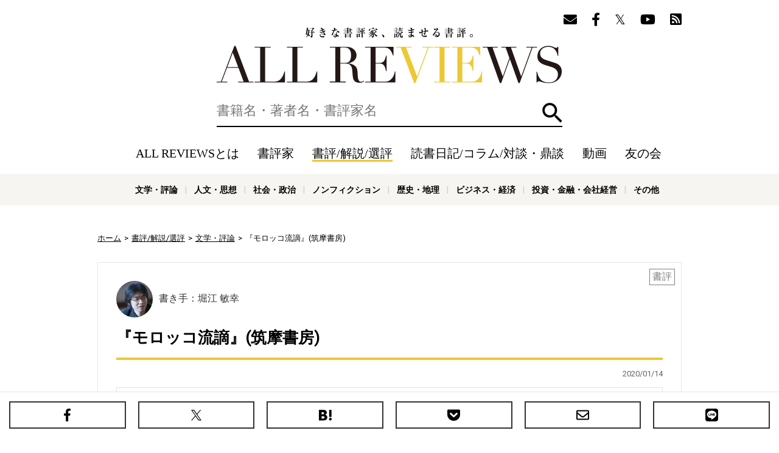

--- FILE ---
content_type: text/html; charset=utf-8
request_url: https://allreviews.jp/review/3171
body_size: 16908
content:
<!doctype html><html lang="ja" xmlns:fb="http://ogp.me/ns/fb#" xmlns:og="http://ogp.me/ns#"><head><meta charset="utf-8"><title>『モロッコ流謫』(筑摩書房) - 著者：四方田犬彦  - 堀江 敏幸による書評 | 好きな書評家、読ませる書評。ALL REVIEWS</title><meta http-equiv="X-UA-Compatible" content="IE=edge"><meta name="description" content="四方田犬彦『モロッコ流謫』への堀江 敏幸の書評。街から邑へ一九八七年春から翌年の春までの一年間、ニューヨークに滞在していた四方田犬彦がもっとも愛した場所のひとつに、聖マルクス書店がある。けっして大きくはない――おまけに太った白い猫のいる――この本屋には、「およそその"><meta property="og:title" content="『モロッコ流謫』(筑摩書房) - 著者：四方田犬彦  - 堀江 敏幸による書評 | 好きな書評家、読ませる書評。ALL REVIEWS"><meta property="og:type" content="website"><meta property="og:url" content="https://allreviews.jp/review/3171"><meta property="og:image" content="https://allreviews.jp/api/image/contain/1200x630/https://images-fe.ssl-images-amazon.com/images/I/51ABJ6ZSiEL.jpg"><meta property="og:site_name" content="好きな書評家、読ませる書評。ALL REVIEWS"><meta property="og:description" content="四方田犬彦『モロッコ流謫』への堀江 敏幸の書評。街から邑へ一九八七年春から翌年の春までの一年間、ニューヨークに滞在していた四方田犬彦がもっとも愛した場所のひとつに、聖マルクス書店がある。けっして大きくはない――おまけに太った白い猫のいる――この本屋には、「およそその"><meta name="twitter:card" content="summary_large_image"><meta name="twitter:site" content="@allreviewsjp"><link rel="canonical" href="https://allreviews.jp/review/3171"><meta name="viewport" content="width=1024,user-scalable=no"><link rel="stylesheet" type="text/css" href="/css/styles.css?1747900511"><link rel="alternate" type="application/rss+xml" href="/rss/"><link rel="apple-touch-icon" href="/favicon/apple-touch-icon-114x114.png"><link rel="icon" href="/favicon/favicon-32x32.png"><link rel="manifest" href="/favicon/manifest.json"><meta name="msapplication-TileColor" content="#2d88ef"><meta name="msapplication-TileImage" content="/favicon/mstile-144x144.png"><!-- Google Tag Manager --><script>(function(w,d,s,l,i){w[l]=w[l]||[];w[l].push({'gtm.start':new Date().getTime(),event:'gtm.js'});var f=d.getElementsByTagName(s)[0],j=d.createElement(s),dl=l!='dataLayer'?'&l='+l:'';j.async=true;j.src='https://www.googletagmanager.com/gtm.js?id='+i+dl;f.parentNode.insertBefore(j,f);})(window,document,'script','dataLayer','GTM-NL66XXSP');</script><!-- End Google Tag Manager --><!-- Google Tag Manager --><script>(function(w,d,s,l,i){w[l]=w[l]||[];w[l].push({'gtm.start':new Date().getTime(),event:'gtm.js'});var f=d.getElementsByTagName(s)[0],j=d.createElement(s),dl=l!='dataLayer'?'&l='+l:'';j.async=true;j.src='https://www.googletagmanager.com/gtm.js?id='+i+dl;f.parentNode.insertBefore(j,f);})(window,document,'script','dataLayer','GTM-WTRJS8T');</script><!-- End Google Tag Manager --><script async src="//pagead2.googlesyndication.com/pagead/js/adsbygoogle.js"></script><script type="application/ld+json">{"@context": "https://schema.org","@type": "Article","headline": "『モロッコ流謫』(筑摩書房) - 著者：四方田犬彦  - 堀江 敏幸による書評","image": ["https://allreviews.jp/api/image/contain/1200x630/https://images-fe.ssl-images-amazon.com/images/I/51ABJ6ZSiEL.jpg"],"datePublished": "2020-01-14T21:00:00+09:00","dateModified": "2020-01-14T21:00:00+09:00","author": [{"@type": "Person","name": "堀江 敏幸","url": "https://allreviews.jp/reviewer/28"}]}</script></head><body><!-- Google Tag Manager (noscript) --><noscript><iframe src="https://www.googletagmanager.com/ns.html?id=GTM-NL66XXSP"height="0" width="0" style="display:none;visibility:hidden"></iframe></noscript><!-- End Google Tag Manager (noscript) --><!-- Google Tag Manager (noscript) --><noscript><iframe src="https://www.googletagmanager.com/ns.html?id=GTM-WTRJS8T" height="0" width="0" style="display:none;visibility:hidden"></iframe></noscript><!-- End Google Tag Manager (noscript) --><div id="overlay" class="overlay"></div><header class="header"><div class="container"><div class="header__follow"><ul class="header__follow__items"><li class="header__follow__item"><a href="/mailmagazine/" rel="nofollow"><i class="fas fa-envelope" aria-label="メールマガジン"></i></a></li><li class="header__follow__item"><a href="https://www.facebook.com/allreviews.jp/" onClick="ga('send', 'event', 'outbound', 'linkclick', 'official_facebook');" target="_blank" rel="nofollow"><i class="fab fa-facebook-f" aria-label="Facebook"></i></a></li><li class="header__follow__item"><a href="https://twitter.com/allreviewsjp" onClick="ga('send', 'event', 'outbound', 'linkclick', 'official_twitter');" target="_blank" rel="nofollow"><i class="fab fa-twitter" aria-label="Twitter"></i></a></li><li class="header__follow__item"><a href="https://www.youtube.com/c/allreviewsjp" onClick="ga('send', 'event', 'outbound', 'linkclick', 'youtube');" target="_blank" rel="nofollow"><i class="fab fa-youtube" aria-label="YouTube"></i></a></li><li class="header__follow__item"><a href="https://feedly.com/i/subscription/feed/https://allreviews.jp/rss/" onClick="ga('send', 'event', 'outbound', 'linkclick', 'rss');" target="_blank" rel="nofollow"><i class="fas fa-rss-square" aria-label="Feedly"></i></a></li></ul></div><div class="header__logo"><div><a href="/">好きな書評家、読ませる書評。ALL REVIEWS</a></div></div><div id="search" class="header__search"><form method="get" action="/search"><label for="q" class="header__search__label"><input type="text" id="q" class="header__search__input" name="q" value="" placeholder="書籍名・著者名・書評家名" aria-label="検索" autocomplete="off"></label><button id="searchButton" type="submit" class="header__search__button">検索</button></form></div><div id="headerNav" class="header__nav"><a href="#" id="headerNavClose" class="header__nav__close">閉じる</a><ul class="header__nav__items"><li class="header__nav__item header__nav__item--sp"><a href="/">ホーム</a></li><li class="header__nav__item"><a href="/about/" rel="nofollow">ALL REVIEWSとは</a></li><li class="header__nav__item"><a href="/reviewer/">書評家</a></li><li class="header__nav__item header__nav__item--current"><a href="/review/">書評/解説/選評</a></li><li class="header__nav__item"><a href="/column/">読書日記/コラム/対談・鼎談</a></li><li class="header__nav__item"><a href="/video/">動画</a></li><li class="header__nav__item"><a href="/tomonokai/">友の会</a></li><li class="header__nav__item header__nav__item--sp"><a href="/news/">ニュース</a></li></ul><div class="header__follow"><ul class="header__follow__items"><ul class="header__follow__items"><li class="header__follow__item"><a href="/mailmagazine/" rel="nofollow"><i class="fas fa-envelope" aria-label="メールマガジン"></i></a></li><li class="header__follow__item"><a href="https://www.facebook.com/allreviews.jp/" onClick="ga('send', 'event', 'outbound', 'linkclick', 'official_facebook');" target="_blank" rel="nofollow"><i class="fab fa-facebook-f" aria-label="Facebook"></i></a></li><li class="header__follow__item"><a href="https://twitter.com/allreviewsjp" onClick="ga('send', 'event', 'outbound', 'linkclick', 'official_twitter');" target="_blank" rel="nofollow"><i class="fab fa-twitter" aria-label="Twitter"></i></a></li><li class="header__follow__item"><a href="https://www.youtube.com/c/allreviewsjp" onClick="ga('send', 'event', 'outbound', 'linkclick', 'youtube');" target="_blank" rel="nofollow"><i class="fab fa-youtube" aria-label="YouTube"></i></a></li><li class="header__follow__item"><a href="https://feedly.com/i/subscription/feed/https://allreviews.jp/rss/" onClick="ga('send', 'event', 'outbound', 'linkclick', 'rss');" target="_blank" rel="nofollow"><i class="fas fa-rss-square" aria-label="Feedly"></i></a></li></ul></ul></div></div><div class="header__menu"><ul class="header__menu__items"><li class="header__menu__item header__menu__item--search"><a href="#" id="toggleSearch">検索</a></li><li class="header__menu__item header__menu__item--menu"><a href="#" id="toggleNav">メニュー</a></li></ul></div></div><div class="header__genre"><div class="container"><ul class="header__genre__items"><li class="header__genre__item"><a href="/genre/1">文学・評論</a></li><li class="header__genre__item"><a href="/genre/2">人文・思想</a></li><li class="header__genre__item"><a href="/genre/3">社会・政治</a></li><li class="header__genre__item"><a href="/genre/4">ノンフィクション</a></li><li class="header__genre__item"><a href="/genre/5">歴史・地理</a></li><li class="header__genre__item"><a href="/genre/6">ビジネス・経済</a></li><li class="header__genre__item"><a href="/genre/7">投資・金融・会社経営</a></li><li class="header__genre__item"><a href="/genre/8">科学・テクノロジー</a></li><li class="header__genre__item"><a href="/genre/9">医学・薬学・看護学・歯科学</a></li><li class="header__genre__item"><a href="/genre/">その他</a></li></ul></div></div></header><div class="container"><div class="breadcrumb" xmlns:v="http://rdf.data-vocabulary.org/#"><ul><li typeof="v:Breadcrumb"><a href="/" rel="v:url" property="v:title">ホーム</a></li><li typeof="v:Breadcrumb"><a href="/review" rel="v:url" property="v:title">書評/解説/選評</a></li><li typeof="v:Breadcrumb"><a href="/genre/1" rel="v:url" property="v:title">文学・評論</a></li><li typeof="v:Breadcrumb">『モロッコ流謫』(筑摩書房)</li></ul></div><div class="contents"><div class="main"><div class="post"><div class="label">書評</div><div class="reviewer"><a href="/reviewer/28"><div class="image"><img src="/api/image/square/180/images/upload/2017/06/c8ca061574ca4c2cda198ed7f66bbef5.jpg" alt="堀江 敏幸 / TOSHIYUKI HORIE"></div><div class="name">書き手：堀江 敏幸</div></a></div><div class="title post__title"><h1>『モロッコ流謫』(筑摩書房)</h1></div><div class="meta"><ul><li>2020/01/14</li></ul></div> <div class="book book-widget"><div class="image"><a href="/isbn/4480431853"><img src="https://images-fe.ssl-images-amazon.com/images/I/51ABJ6ZSiEL.jpg" loading="lazy" alt="モロッコ流謫 / 四方田犬彦"></a></div><div class="content"><div class="wrapper"><div class="title">モロッコ流謫</div><ul><li>著者：四方田犬彦</li><li>出版社：筑摩書房</li><li>装丁：文庫（376ページ）</li><li>発売日：2014-07-09</li>  <li>ISBN-10：4480431853</li>  <li>ISBN-13：978-4480431851</li></ul></div><dl><dt>内容紹介: </dt><dd>モロッコは人の運命を変える。青く高い空によって、音楽の陶酔によって、いや、何よりも魔術によって。ポール・ボウルズとその妻ジェイン。バロウズ。ジュネ。バルト。石川三四郎…。モロッコは人を砂漠の静寂へと導き、夢想と放浪を説いてやまない。十年にわたりこの神秘の国に魅惑された著者による、旅行記と比較文学論の、みごとな結合。伊藤整文学賞、講談社エッセイ賞受賞。</dd></dl></div></div><div class="content"><h2>街から邑へ</h2>一九八七年春から翌年の春までの一年間、ニューヨークに滞在していた四方田犬彦がもっとも愛した場所のひとつに、聖マルクス書店がある。けっして大きくはない――おまけに太った白い猫のいる――この本屋には、「およそその月にアメリカで出版されたうちでもっとも優れた文学書、哲学書が、文字通り猫の額ほどの空間にびっしり並べられ、積みあげられて」いた。厳しいセレクションをくぐりぬけて長期間この店の書棚を占拠している書き手が、当時三人いたという。略して3B。すなわちウィリアム・バロウズ、チャールズ・ブコウスキー、そしてポール・ボウルズである。<br /><br />この滞在の成果は、帰国後、<a href="https://allreviews.jp/isbn/402256024X" target="_blank">『ストレンジャー・ザン・ニューヨーク』</a>（朝日新聞社）にまとめられた。映画、文学、演劇、音楽、絵画、彫刻、およそ考えうるすべての知的領域を渉猟する圧倒的な好奇心、その知を冷たいものにしない生きた人間への関心、不思議な人脈を自然とつくりあげてしまう天性の対人外交術。四方田犬彦という批評家の本質がきれいに出そろったこの書物こそ、のちの<a href="https://allreviews.jp/isbn/4087470520" target="_blank">『月島物語』</a>（集英社）へ、そして本書『モロッコ流謫』へとつながる、定住する放浪者とでも言うべきスタイルの出発点だった。<br /><br />魅力溢れる幾多の固有名のなかで、氏の今後の仕事を予告するものとして私の心に刻まれたのは、ポール・ボウルズだった。一九一〇年に生まれ、戦前は前衛作曲家として頭角をあらわし、戦後はニューヨークを棄ててモロッコに移住、以後四十年にわたってタンジールに住み着いているボウルズの、北アフリカを舞台とする「一種異様な形而上学的幻想」に満ちた作品群が一九八〇年代に入って再評価され、全作品が再刊されるにいたった。このうちのいくつかを訳してみようと考えるところまでは、誰にでもできる。しかし四方田氏は、その先にある困難を、信じがたい出会いの僥倖と行動力で突破してしまうのだ。世捨て人みたいに暮らしていてなかなか会えない作家の住所を入手し、手紙を出すと、「ほどなくしてハッサン二世の肖像切手を貼った封筒が舞いこみ、自分の作品を訳してくれるのはうれしいがその前に一度モロッコを知ってほしい、歓迎すると文面にあった」。早速招きに応じて「タンジールにボウルズを訪れると、ついこないだベルトリッチという映画監督が来て、自分が一番最初に書いた長編を映画化したいといっていたと知らされた」（『ストレンジャー・ザン・ニューヨーク』）。<br /><br />四方田犬彦のアンテナは、いつも流行より少し先の電波をとらえている。だから右の一節を読んでいた者にとっては、バブル期最後の東京でわき起こった妻のジェインをもまきこんでのボウルズ・ブームなど事実の追認でしかなかったはずだが、私には雑誌の特集や作品集の刊行という恩恵にあずかってなお強い欲求不満が――じつにあっさりと片づけられてしまったタンジールでのボウルズとの出会いを、もっと詳しく知りたいという欲望が――残されたのである。あれから十年。その夢が、とうとう果たされることになった。四方田氏にとっての課題である以上に、私をふくめた読者にとっての夢が。『モロッコ流謫』は、それほどに待たれていた書物なのである。<br /><br />紀行文であり評論であり卓抜な肖像集であり著者自身の人生の一時期を区切る回想でもある、雑多なジャンルが入りまじった記述そのものが、すでにタンジェ――タンジールは本書で、フランス語読みのタンジェと名を変えている――という、地中海に面した港湾都市の来歴をなぞっている。紀元前からさまざまな民族が奪い合い、一九二三年以後は列強八ヵ国の共同管理下に置かれ、関税が撤廃された自由貿易のコスモポリットな空間を第二次世界大戦後まで保持していたタンジェへの第一歩となるニューヨークでの出会いは、期待どおり第一章でたっぷりと語り直されている。著者にボウルズの翻訳を薦めたのがジム・ジャームッシュであり、住所も彼に教えてもらったこと、手紙を受け取ってタンジェに降り立ったはいいが、作家の家を見つけるのに多大な時間を費やしたことなど、かつてはほんの数行で片づけられていた細部が次々に明らかになる。しかもそうした細部は、時間の流れではなく、内的な要請にしたがって、あちらへ行き、こちらへ戻るふうの、自在な断章の呼吸のさなかで漏らされている。<br /><br />アステリスクを多用したゆるやかな叙述は、映画や文学の断片からなるモロッコのイメージを統合しないまま呼び寄せ、それらを享受してきた著者自身の過去への遡行を可能にしているばかりか、ボウルズその人の特質を構成じたいに植えつけるのに効果を発揮している。ロスト・ジェネレーションとビート・ジェネレーションのはざまに立ち、フランスの実存主義文学をいちはやく英語圏に輸入しながら、マグレブの口承文学をも血肉化した世界文学のオアシス的存在であるボウルズの多面性を描くには、短いブロックの積み重ねがおそらく最適の方法だろうし、それはまた、「帰還の不可能」を追求してきたボウルズとある程度まで足並みを揃えつつ、中心を回避して徹底的な「世界の外側」に位置する戦略とも重なりうるだろう。タンジェ、フェズ、ララーシュとつづくマグレブの土地を示す言葉が「邑」で統一されているのも、西欧の都市空間とはべつの、よじれた時間をつつむ表現としての断章に見合っている。<br /><br />羊肉と香辛料とキフの香りの染みた書物の記憶は、後半部に「補遺」としてまとめられている抑制の利いた論考によって再整理されるのだが、数ある挿話のなかでひときわ鮮烈なのは、ボウルズでもそれをとりまくいかがわしい人物でもなく、ラバトに大使として赴任していた三島由紀夫の実弟、平岡千之との交遊だと言ったら失礼にあたるだろうか。天才的な文学者を間近に見て、ある意味でボウルズの短篇の主人公のように自身の「舌」＝「言語」（ラング）を引き抜かれてしまったこの人物こそ、帰還を拒否する物語の、真の主人公であるかに見える。<br /><br />ただし本篇のほうでは、あらたな予告もなされている。四方田氏のモロッコは、最後の最後で、ボウルズからジュネへと位相をずらしているからだ。ララーシュに眠る「聖人」ジュネの墓を訪れる最終章の筆致の、ボウルズに対するときとは異質なあたたかさは、円環が閉じるのを潔しとしない筆者のさらなる彷徨を暗示しているのではないか。流謫のあとには休息がある。そんなことは百も承知だが、私はこれにつづく物語を、あと十年も待ちたくはない。<br><br><strong>【この書評が収録されている書籍】</strong><br> <div class="book book-widget"><div class="image"><a href="/isbn/4122055539"><img src="https://images-fe.ssl-images-amazon.com/images/I/31s4GJR7RLL.jpg" loading="lazy" alt="本の音 / 堀江 敏幸"></a></div><div class="content"><div class="wrapper"><div class="title">本の音</div><ul><li>著者：堀江 敏幸</li><li>出版社：中央公論新社</li><li>装丁：文庫（269ページ）</li><li>発売日：2011-10-22</li>  <li>ISBN-10：4122055539</li>  <li>ISBN-13：978-4122055537</li></ul></div><dl><dt>内容紹介: </dt><dd>愛と孤独について、言葉について、存在の意味について-本の音に耳を澄まし、本の中から世界を望む。小説、エッセイ、評論など、積みあげられた書物の山から見いだされた84冊。本への静かな愛にみちた書評集。</dd></dl><div class="store-links"><ul><li class="amazon large"><a href="http://www.amazon.co.jp/exec/obidos/ASIN/4122055539/allreviews-horietoshiyuki-22/ref=nosim/" rel="nofollow" onClick="ga('send', 'event', 'outbound', 'amazon', 'allreviews-horietoshiyuki-22');" target="_blank"><span>Amazon</span></a></li><li class="honto"><a href="//ck.jp.ap.valuecommerce.com/servlet/referral?sid=3335008&pid=885078302&vc_url=https%3A%2F%2Fhonto.jp%2Fnetstore%2Fsearch_104122055539.html" rel="nofollow" onClick="ga('send', 'event', 'outbound', 'honto', 'allreviews-horietoshiyuki-22');" target="_blank"><span>honto</span></a></li><li class="rakutenbooks"><a href="https://hb.afl.rakuten.co.jp/hgc/1664e6da.674cc151.1664e6db.acdd5d2b/?pc=https%3A%2F%2Fbooks.rakuten.co.jp%2Fsearch%2Fnm%3Fg%3D001%26sitem%3D4122055539&link_type=text" rel="nofollow" onClick="ga('send', 'event', 'outbound', 'rakutenbooks', 'allreviews-horietoshiyuki-22');" target="_blank"><span>楽天ブックス</span></a></li><li class="yahoo"><a href="//ck.jp.ap.valuecommerce.com/servlet/referral?sid=3335008&pid=885078377&vc_url=https%3A%2F%2Fshopping.yahoo.co.jp%2Fsearch%3Fp%3D4122055539" rel="nofollow" onClick="ga('send', 'event', 'outbound', 'yahoo', 'allreviews-horietoshiyuki-22');" target="_blank"><span>Yahoo!ショッピング</span></a></li><li class="kinokuniya"><a href="//ck.jp.ap.valuecommerce.com/servlet/referral?sid=3335008&pid=884558087&vc_url=https%3A%2F%2Fwww.kinokuniya.co.jp%2Fdisp%2FCSfDispListPage_001.jsp%3Fqs%3Dtrue%26ptk%3D01%26q%3D4122055539" rel="nofollow" onClick="ga('send', 'event', 'outbound', 'kinokuniya', 'allreviews-horietoshiyuki-22');" target="_blank"><span>紀伊国屋</span></a></li><li class="calil"><a href="https://calil.jp/book/4122055539" rel="nofollow" onClick="ga('send', 'event', 'outbound', 'calil', 'allreviews-horietoshiyuki-22');" target="_blank"><span>カーリル</span></a></li><li class="etc"><a href="#"><span>その他の書店</span></a></li></ul><div class="others"><div class="title">その他の書店</div><p class="caution">ALL REVIEWS経由で書籍を購入いただきますと、<br>書評家に書籍購入価格の0.7～5.6%が還元されます。</p><ul><li class="omni7"><a href="https://7af-ent.omni7.jp/relay/affiliate/entranceProcess.do?url=https%3A%2F%2F7net.omni7.jp%2Fdetail_isbn%2F4122055539&affid=2451700000004974&admainid=10000001&link=6&ver=1" rel="nofollow" onClick="ga('send', 'event', 'outbound', 'omni7', 'allreviews-horietoshiyuki-22');" target="_blank"><span>セブンネット</span></a></li><li class="ehon"><a href="https://www.e-hon.ne.jp/bec/SA/Detail?refBook=9784122055537" rel="nofollow" onClick="ga('send', 'event', 'outbound', 'e-hon', 'allreviews-horietoshiyuki-22');" target="_blank"><span>e-hon</span></a></li><li class="honyaclub"><a href="https://linksynergy.jrs5.com/link?id=5RJwpskVzF0&offerid=236754.18517651&type=2&murl=http%3A%2F%2Fwww.honyaclub.com%2Fshop%2Faffiliate%2Fitemlist.aspx%3Fisbn%3D4122055539" rel="nofollow" onClick="ga('send', 'event', 'outbound', 'honyaclub', 'allreviews-horietoshiyuki-22');" target="_blank"><span>Honya Club</span></a></li><li class="hmv"><a href="https://linksynergy.jrs5.com/link?id=5RJwpskVzF0&offerid=236754.18517651&type=2&murl=http%3A%2F%2Fwww.hmv.co.jp%2Fsearch%2Fgsearchresults%2F%3Flang%3Dja%26keyword%3D4122055539" rel="nofollow" onClick="ga('send', 'event', 'outbound', 'hmv', 'allreviews-horietoshiyuki-22');" target="_blank"><span>HMV&amp;BOOKS</span></a></li><li class="booklive"><a href="//ck.jp.ap.valuecommerce.com/servlet/referral?sid=3335008&pid=885078396&vc_url=https%3A%2F%2Fbooklive.jp%2Fsearch%2Fkeyword%3Fkeyword%3D%E6%9C%AC%E3%81%AE%E9%9F%B3" rel="nofollow" onClick="ga('send', 'event', 'outbound', 'booklive', 'allreviews-horietoshiyuki-22');" target="_blank"><span>BookLive!</span></a></li><li class="bookwalker"><a href="//ck.jp.ap.valuecommerce.com/servlet/referral?sid=3335008&pid=885078398&vc_url=https%3A%2F%2Fbookwalker.jp%2Fsearch%2F%3Fqcat%3D%26word%3D%E6%9C%AC%E3%81%AE%E9%9F%B3+%E5%A0%80%E6%B1%9F+%E6%95%8F%E5%B9%B8" rel="nofollow" onClick="ga('send', 'event', 'outbound', 'bookwalker', 'allreviews-horietoshiyuki-22');" target="_blank"><span>BOOK☆WALKER</span></a></li></ul></div></div><p class="caution">ALL REVIEWS経由で書籍を購入いただきますと、書評家に書籍購入価格の0.7～5.6%が還元されます。</p></div></div></div> <div class="book book-widget"><div class="image"><a href="/isbn/4480431853"><img src="https://images-fe.ssl-images-amazon.com/images/I/51ABJ6ZSiEL.jpg" loading="lazy" alt="モロッコ流謫 / 四方田犬彦"></a></div><div class="content"><div class="wrapper"><div class="title">モロッコ流謫</div><ul><li>著者：四方田犬彦</li><li>出版社：筑摩書房</li><li>装丁：文庫（376ページ）</li><li>発売日：2014-07-09</li>  <li>ISBN-10：4480431853</li>  <li>ISBN-13：978-4480431851</li></ul></div><dl><dt>内容紹介: </dt><dd>モロッコは人の運命を変える。青く高い空によって、音楽の陶酔によって、いや、何よりも魔術によって。ポール・ボウルズとその妻ジェイン。バロウズ。ジュネ。バルト。石川三四郎…。モロッコは人を砂漠の静寂へと導き、夢想と放浪を説いてやまない。十年にわたりこの神秘の国に魅惑された著者による、旅行記と比較文学論の、みごとな結合。伊藤整文学賞、講談社エッセイ賞受賞。</dd></dl><div class="store-links"><ul><li class="amazon large"><a href="http://www.amazon.co.jp/exec/obidos/ASIN/4480431853/allreviews-horietoshiyuki-22/ref=nosim/" rel="nofollow" onClick="ga('send', 'event', 'outbound', 'amazon', 'allreviews-horietoshiyuki-22');" target="_blank"><span>Amazon</span></a></li><li class="honto"><a href="//ck.jp.ap.valuecommerce.com/servlet/referral?sid=3335008&pid=885078302&vc_url=https%3A%2F%2Fhonto.jp%2Fnetstore%2Fsearch_104480431853.html" rel="nofollow" onClick="ga('send', 'event', 'outbound', 'honto', 'allreviews-horietoshiyuki-22');" target="_blank"><span>honto</span></a></li><li class="rakutenbooks"><a href="https://hb.afl.rakuten.co.jp/hgc/1664e6da.674cc151.1664e6db.acdd5d2b/?pc=https%3A%2F%2Fbooks.rakuten.co.jp%2Fsearch%2Fnm%3Fg%3D001%26sitem%3D4480431853&link_type=text" rel="nofollow" onClick="ga('send', 'event', 'outbound', 'rakutenbooks', 'allreviews-horietoshiyuki-22');" target="_blank"><span>楽天ブックス</span></a></li><li class="yahoo"><a href="//ck.jp.ap.valuecommerce.com/servlet/referral?sid=3335008&pid=885078377&vc_url=https%3A%2F%2Fshopping.yahoo.co.jp%2Fsearch%3Fp%3D4480431853" rel="nofollow" onClick="ga('send', 'event', 'outbound', 'yahoo', 'allreviews-horietoshiyuki-22');" target="_blank"><span>Yahoo!ショッピング</span></a></li><li class="kinokuniya"><a href="//ck.jp.ap.valuecommerce.com/servlet/referral?sid=3335008&pid=884558087&vc_url=https%3A%2F%2Fwww.kinokuniya.co.jp%2Fdisp%2FCSfDispListPage_001.jsp%3Fqs%3Dtrue%26ptk%3D01%26q%3D4480431853" rel="nofollow" onClick="ga('send', 'event', 'outbound', 'kinokuniya', 'allreviews-horietoshiyuki-22');" target="_blank"><span>紀伊国屋</span></a></li><li class="calil"><a href="https://calil.jp/book/4480431853" rel="nofollow" onClick="ga('send', 'event', 'outbound', 'calil', 'allreviews-horietoshiyuki-22');" target="_blank"><span>カーリル</span></a></li><li class="etc"><a href="#"><span>その他の書店</span></a></li></ul><div class="others"><div class="title">その他の書店</div><p class="caution">ALL REVIEWS経由で書籍を購入いただきますと、<br>書評家に書籍購入価格の0.7～5.6%が還元されます。</p><ul><li class="omni7"><a href="https://7af-ent.omni7.jp/relay/affiliate/entranceProcess.do?url=https%3A%2F%2F7net.omni7.jp%2Fdetail_isbn%2F4480431853&affid=2451700000004974&admainid=10000001&link=6&ver=1" rel="nofollow" onClick="ga('send', 'event', 'outbound', 'omni7', 'allreviews-horietoshiyuki-22');" target="_blank"><span>セブンネット</span></a></li><li class="ehon"><a href="https://www.e-hon.ne.jp/bec/SA/Detail?refBook=9784480431851" rel="nofollow" onClick="ga('send', 'event', 'outbound', 'e-hon', 'allreviews-horietoshiyuki-22');" target="_blank"><span>e-hon</span></a></li><li class="honyaclub"><a href="https://linksynergy.jrs5.com/link?id=5RJwpskVzF0&offerid=236754.18517651&type=2&murl=http%3A%2F%2Fwww.honyaclub.com%2Fshop%2Faffiliate%2Fitemlist.aspx%3Fisbn%3D4480431853" rel="nofollow" onClick="ga('send', 'event', 'outbound', 'honyaclub', 'allreviews-horietoshiyuki-22');" target="_blank"><span>Honya Club</span></a></li><li class="hmv"><a href="https://linksynergy.jrs5.com/link?id=5RJwpskVzF0&offerid=236754.18517651&type=2&murl=http%3A%2F%2Fwww.hmv.co.jp%2Fsearch%2Fgsearchresults%2F%3Flang%3Dja%26keyword%3D4480431853" rel="nofollow" onClick="ga('send', 'event', 'outbound', 'hmv', 'allreviews-horietoshiyuki-22');" target="_blank"><span>HMV&amp;BOOKS</span></a></li><li class="booklive"><a href="//ck.jp.ap.valuecommerce.com/servlet/referral?sid=3335008&pid=885078396&vc_url=https%3A%2F%2Fbooklive.jp%2Fsearch%2Fkeyword%3Fkeyword%3D%E3%83%A2%E3%83%AD%E3%83%83%E3%82%B3%E6%B5%81%E8%AC%AB" rel="nofollow" onClick="ga('send', 'event', 'outbound', 'booklive', 'allreviews-horietoshiyuki-22');" target="_blank"><span>BookLive!</span></a></li><li class="bookwalker"><a href="//ck.jp.ap.valuecommerce.com/servlet/referral?sid=3335008&pid=885078398&vc_url=https%3A%2F%2Fbookwalker.jp%2Fsearch%2F%3Fqcat%3D%26word%3D%E3%83%A2%E3%83%AD%E3%83%83%E3%82%B3%E6%B5%81%E8%AC%AB+%E5%9B%9B%E6%96%B9%E7%94%B0%E7%8A%AC%E5%BD%A6" rel="nofollow" onClick="ga('send', 'event', 'outbound', 'bookwalker', 'allreviews-horietoshiyuki-22');" target="_blank"><span>BOOK☆WALKER</span></a></li></ul></div></div><p class="caution">ALL REVIEWS経由で書籍を購入いただきますと、書評家に書籍購入価格の0.7～5.6%が還元されます。</p></div></div><div class="publisher"><div class="publisher__image"><h3 class="publisher__title">初出メディア</h3><a href="http://www.shinchosha.co.jp/shincho/" target="_blank"><img src="/images/upload/2017/07/bb09660d94b7865d4c415270b42c0bf7.jpg" loading="lazy" alt="新潮"></a></div><div class="publisher__content"><h4 class="publisher__subtitle">新潮 2002年2月</h4><p class="publisher__text"></p></div></div><div class="tags"><ul><li><a href="/review/tag/四方田犬彦">四方田犬彦</a></li><li><a href="/review/tag/筑摩書房">筑摩書房</a></li><li><a href="/review/tag/文庫">文庫</a></li><li><a href="/review/tag/単行本">単行本</a></li><li><a href="/review/tag/文学・評論">文学・評論</a></li><li><a href="/review/tag/エッセー・随筆">エッセー・随筆</a></li><li><a href="/review/tag/伊藤整文学賞">伊藤整文学賞</a></li></ul></div><div id="pageShare" class="share"><div class="share__title">この書評をシェアする</div><ul class="share__items"><li class="share__item share__item--facebook"><a href="https://www.facebook.com/sharer.php?u=https://allreviews.jp/review/3171" onClick="ga('send', 'event', 'outbound', 'linkclick', 'share_facebook');" target="_blank" rel="nofollow"><span>Facebook</span></a></li><li class="share__item share__item--twitter"><a href="http://twitter.com/share?url=https://allreviews.jp/review/3171&amp;text=%E3%80%8E%E3%83%A2%E3%83%AD%E3%83%83%E3%82%B3%E6%B5%81%E8%AC%AB%E3%80%8F%28%E7%AD%91%E6%91%A9%E6%9B%B8%E6%88%BF%29+-+%E8%91%97%E8%80%85%EF%BC%9A%E5%9B%9B%E6%96%B9%E7%94%B0%E7%8A%AC%E5%BD%A6++-+%E5%A0%80%E6%B1%9F+%E6%95%8F%E5%B9%B8%E3%81%AB%E3%82%88%E3%82%8B%E6%9B%B8%E8%A9%95+ALL+REVIEWS+%23%E6%9B%B8%E8%A9%95" onClick="ga('send', 'event', 'outbound', 'linkclick', 'share_twitter');" target="_blank" rel="nofollow"><span>X（旧Twitter）</span></a></li><li class="share__item share__item--hatena"><a href="http://b.hatena.ne.jp/entry/https://allreviews.jp/review/3171" onClick="ga('send', 'event', 'outbound', 'linkclick', 'share_hatena');" target="_blank" rel="nofollow"><span>はてなブックマーク</span></a></li><li class="share__item share__item--pocket"><a href="http://getpocket.com/edit?url=https://allreviews.jp/review/3171&amp;title=『モロッコ流謫』(筑摩書房) - 著者：四方田犬彦  - 堀江 敏幸による書評 | 好きな書評家、読ませる書評。ALL REVIEWS" onClick="ga('send', 'event', 'outbound', 'linkclick', 'share_pocket');" target="_blank" rel="nofollow"><span>Pocket</span></a></li><li class="share__item share__item--email"><a href="mailto:?subject=『モロッコ流謫』(筑摩書房) - 著者：四方田犬彦  - 堀江 敏幸による書評 | 好きな書評家、読ませる書評。ALL REVIEWS&amp;body=https://allreviews.jp/review/3171" onClick="ga('send', 'event', 'outbound', 'linkclick', 'share_email');" target="_blank" rel="nofollow"><span>メール</span></a></li><li class="share__item share__item--line"><a href="http://line.me/R/msg/text/?%E3%80%8E%E3%83%A2%E3%83%AD%E3%83%83%E3%82%B3%E6%B5%81%E8%AC%AB%E3%80%8F%28%E7%AD%91%E6%91%A9%E6%9B%B8%E6%88%BF%29%20-%20%E8%91%97%E8%80%85%EF%BC%9A%E5%9B%9B%E6%96%B9%E7%94%B0%E7%8A%AC%E5%BD%A6%20%20-%20%E5%A0%80%E6%B1%9F%20%E6%95%8F%E5%B9%B8%E3%81%AB%E3%82%88%E3%82%8B%E6%9B%B8%E8%A9%95%20%7C%20%E5%A5%BD%E3%81%8D%E3%81%AA%E6%9B%B8%E8%A9%95%E5%AE%B6%E3%80%81%E8%AA%AD%E3%81%BE%E3%81%9B%E3%82%8B%E6%9B%B8%E8%A9%95%E3%80%82ALL%20REVIEWS%20https%3A%2F%2Fallreviews.jp%2Freview%2F3171" onClick="ga('send', 'event', 'outbound', 'linkclick', 'share_line');" target="_blank" rel="nofollow"><span>LINEで送る</span></a></li></ul></div><style>.ar-academy-cta{  border:1px solid #ddd;  background:#fff;  margin:24px 0;  padding:18px 20px;  box-sizing:border-box;}.ar-academy-cta__inner{  display:flex;  gap:18px;  align-items:center;}.ar-academy-cta__visual{  position:relative;  flex:0 0 220px;  max-width:220px;  text-decoration:none;  display:block;}.ar-academy-cta__visual picture,.ar-academy-cta__visual img{  display:block;  width:100%;  height:auto;  border:1px solid #eee;}/* 画像内ボタン（スマホでは出る／PCでは後述のCSSで非表示） */.ar-academy-cta__overlay{  position:absolute;  left:10px;  right:10px;  bottom:10px;  background:rgba(0,0,0,.88);  color:#fff;  font-weight:900;  font-size:14px;  line-height:1.2;  padding:12px;  border-radius:10px;  text-align:center;}.ar-academy-cta__badge{  display:inline-block;  border:1px solid #000;  padding:6px 10px;  font-size:13px;  font-weight:900;  letter-spacing:.06em;  margin:0 0 10px 0;}.ar-academy-cta__headline{  font-size:24px;  line-height:1.2;  margin:0 0 10px 0;  color:#000;  font-weight:900;}/* 見出しの改行を固定（2行構成） */.ar-academy-cta__hl1,.ar-academy-cta__hl2{  display:block;}.ar-academy-cta__sub{  font-size:15px;  line-height:1.75;  margin:0 0 14px 0;  color:#333;  font-weight:700;}.ar-academy-cta__actions{  display:flex;  gap:12px;  flex-wrap:wrap;  align-items:center;}/* ボタン（影なしで整理） */.ar-academy-cta__btn{  display:inline-flex;  align-items:center;  justify-content:center;  text-decoration:none;  font-weight:900;  border-radius:12px;  padding:14px 18px;  font-size:16px;  line-height:1;}.ar-academy-cta__btn--primary{  background:#FFD700;  color:#000 !important;  border:2px solid #000;}.ar-academy-cta__btn--ghost{  background:#fff;  color:#000 !important;  border:1px solid #000;}/* ===== PC最適化：ボタンを同幅・2段で整理／顔を隠さない ===== */@media (min-width: 769px){  .ar-academy-cta__inner{    align-items:flex-start;    gap:22px;  }  .ar-academy-cta__visual{    flex:0 0 clamp(260px, 28vw, 380px);    max-width:clamp(260px, 28vw, 380px);  }  /* PCでは講師の顔を隠さない：画像内ボタンは消す */  .ar-academy-cta__overlay{    display:none;  }  .ar-academy-cta__headline{ font-size:30px; }  .ar-academy-cta__sub{    font-size:16px;    max-width:560px;  }  .ar-academy-cta__actions{    display:grid;    grid-template-columns: min(420px, 100%);    gap:12px;    margin-top:16px;  }  .ar-academy-cta__btn{    width:100%;    font-size:20px;    padding:20px 22px;    border-radius:14px;  }}/* ===== スマホ最適化：文字を大きく・行間を広げる ===== */@media (max-width:768px){  .ar-academy-cta{    padding:18px 16px;  }  .ar-academy-cta__inner{    flex-direction:column;    align-items:stretch;    gap:12px;  }  .ar-academy-cta__visual{    max-width:100%;    width:100%;    flex:0 0 auto;  }  .ar-academy-cta__overlay{    font-size:16px;    padding:14px 12px;    border-radius:12px;    bottom:18px;  }  .ar-academy-cta__badge{    font-size:17px;  }  .ar-academy-cta__headline{    font-size:40px;    line-height:1.24;    text-align:center;    margin:10px 0 12px 0;  }  /* ★ここが効く：2行の間隔を確実に広げる */  .ar-academy-cta__hl1{ margin:0 0 10px 0; }  .ar-academy-cta__hl2{ margin:0; }  .ar-academy-cta__sub{    font-size:24px;    line-height:1.9;    font-weight:800;    text-align:center;    margin:10px 0 18px 0;  }  .ar-academy-cta__actions{    justify-content:center;  }  .ar-academy-cta__btn{    width:100%;    box-sizing:border-box;    font-size:20px;    padding:18px 16px;    letter-spacing:.02em;  }}</style><section class="ar-academy-cta" aria-label="ALL REVIEWS 書評講座">  <div class="ar-academy-cta__inner">    <a class="ar-academy-cta__visual js-gtm-academy-cta"       href="/academy/?utm_source=allreviews&utm_medium=article_footer&utm_campaign=academy_cta#pricing"       aria-label="書評講座の詳細へ（オンライン参加）">      <picture>        <source type="image/webp" srcset="/images/academy_cta_360.webp 360w, /images/academy_cta_600.webp 600w">        <img src="/images/academy_cta_600.jpg"             srcset="/images/academy_cta_360.jpg 360w, /images/academy_cta_600.jpg 600w"             sizes="(max-width: 768px) 100vw, 380px"             width="600" height="600"             alt="ALL REVIEWS 書評講座（オンライン受講）"             loading="lazy" decoding="async">      </picture>      <span class="ar-academy-cta__overlay">≫オンラインで参加する</span>    </a>    <div>      <div class="ar-academy-cta__badge">現地満席｜オンライン受付中</div>      <div class="ar-academy-cta__headline">        <span class="ar-academy-cta__hl1">「読む」側から、</span>        <span class="ar-academy-cta__hl2">「書く」側へ。</span>      </div>      <div class="ar-academy-cta__sub">        書評の力を、いま学ぶ。<br>        豪華講師陣による特別講座、開催中。      </div>      <div class="ar-academy-cta__actions">        <a class="ar-academy-cta__btn ar-academy-cta__btn--primary js-gtm-academy-cta"           href="/academy/?utm_source=allreviews&utm_medium=article_footer&utm_campaign=academy_cta#pricing">          ≫オンラインで参加する        </a>        <a class="ar-academy-cta__btn ar-academy-cta__btn--ghost js-gtm-academy-cta"           href="/academy/?utm_source=allreviews&utm_medium=article_footer&utm_campaign=academy_cta">          ≫講座案内を見る        </a>      </div>    </div>  </div></section><ul class="post__banner"><li class="post__banner__item"><a href="https://allreviews.us18.list-manage.com/subscribe?u=96d266d664b5b9bcdfc68cc21&id=62865d4a7a"><img src="/images/banner_mail.png" alt="週に1度お届けする書評ダイジェスト！"></a></li><li class="post__banner__item"><a href="/tomonokai/"><img src="/images/banner_tomonokai.png" alt="「新しい書評のあり方」を探すALL REVIEWSのファンクラブ"></a></li></ul><div class="related"><div class="title">関連記事</div><ul><li><a href="/review/4666">小野 正嗣の書評『冬の旅』(集英社) 著者：辻原 登</a></li><li><a href="/review/3573">野崎 歓の書評『近代文学と音楽の場所 母なるもの』(文藝春秋) 著者：高橋 英夫</a></li><li><a href="/review/2621">仲俣 暁生の書評『渡良瀬』(新潮社) 著者：佐伯 一麦</a></li><li><a href="/review/1603">豊崎 由美の書評『シンセミア』(講談社) 著者：阿部 和重</a></li><li><a href="/review/1533">井上 ひさしの選評『爆心』(文藝春秋) 著者：青来 有一</a></li></ul></div><div class="follow"><div class="follow__title">ALL REVIEWSをフォローする</div><ul class="follow__items"><li class="follow__item follow__item--facebook"><a href="https://www.facebook.com/allreviews.jp/" target="_blank" rel="nofollow"><i class="fab fa-facebook-f"></i>Facebook</a></li><li class="follow__item follow__item--twitter"><a href="https://twitter.com/allreviewsjp" target="_blank" rel="nofollow"><i class="fab fa-twitter"></i>X（旧Twitter）</a></li><li class="follow__item follow__item--youtube"><a href="https://www.youtube.com/c/allreviewsjp" target="_blank" rel="nofollow"><i class="fab fa-youtube-square"></i>Youtube</a></li><li class="follow__item follow__item--rss"><a href="https://feedly.com/i/subscription/feed/https://allreviews.jp/rss/" target="_blank" rel="nofollow"><i class="fas fa-rss-square"></i>Feedly</a></li><li class="follow__item follow__item--mail"><a href="http://eepurl.com/guNAA9" target="_blank" rel="nofollow"><i class="fas fa-envelope"></i>メールマガジン</a></li></ul></div></div><div class="reviewer__profile"><a href="/reviewer/28" class="border"><div class="reviewer__profile__wrapper"><div class="reviewer__profile__image"><img src="/api/image/square/300/images/upload/2017/06/c8ca061574ca4c2cda198ed7f66bbef5.jpg" loading="lazy" alt="堀江 敏幸 / TOSHIYUKI HORIE"></div><div class="reviewer__profile__content"><div class="reviewer__profile__name">堀江 敏幸<span>TOSHIYUKI HORIE</span></div></div></div><div class="reviewer__profile__description"><p>1964年、岐阜県生まれ。作家、仏文学者。現在、早稲田大学文学学術院教授。主な著書として、『郊外へ』『おぱらばん』『熊の敷石』『雪沼とその周辺』『未見坂』『河岸忘日抄』『めぐらし屋』『なずな』『燃焼のための習作』『その姿の消し方』、書評・批評集として、『書かれる手』『本の音』『彼女のいる背表紙』『余り…</p></div></a></div><div class="banners"><ul><!-- contents_mid_1 --><li><ins class="adsbygoogle" style="display:inline-block;width:336px;height:280px" data-ad-client="ca-pub-1609593565364901" data-ad-slot="6661193279"></ins><script>(adsbygoogle = window.adsbygoogle || []).push({});</script></li><!-- contents_mid_2 --><li><ins class="adsbygoogle" style="display:inline-block;width:336px;height:280px" data-ad-client="ca-pub-1609593565364901" data-ad-slot="8137926479"></ins><script>(adsbygoogle = window.adsbygoogle || []).push({});</script></li></ul></div><div class="section-header"><div class="title">関連記事</div></div><div class="reviews"><ul><li><a href="/review/4666" class="border"><div class="image"><img src="https://images-fe.ssl-images-amazon.com/images/I/41cqHlG47AL.jpg" loading="lazy" alt="冬の旅"></div><div class="content"><div class="wrapper"><div class="title">『冬の旅』(集英社)</div><div class="author">著者:辻原 登</div></div><div class="reviewer"><div class="image"><img src="/api/image/square/90/images/upload/2018/04/be16ee05aeab12277a8591ebe53f83a7.jpg" loading="lazy" alt="小野 正嗣"></div><div class="name">小野 正嗣</div></div><div class="label">書評</div></div></a></li><li><a href="/review/3573" class="border"><div class="image"><img src="https://images-fe.ssl-images-amazon.com/images/I/41msr09WxmL.jpg" loading="lazy" alt="近代文学と音楽の場所 母なるもの"></div><div class="content"><div class="wrapper"><div class="title">『近代文学と音楽の場所 母なるもの』(文藝春秋)</div><div class="author">著者:高橋 英夫</div></div><div class="reviewer"><div class="image"><img src="/api/image/square/90/images/upload/2018/05/534195dbb6043f0341087c5075ad944e.jpg" loading="lazy" alt="野崎 歓"></div><div class="name">野崎 歓</div></div><div class="label">書評</div></div></a></li><li><a href="/review/2621" class="border"><div class="image"><img src="https://images-fe.ssl-images-amazon.com/images/I/51EMp9Ryj%2BL.jpg" loading="lazy" alt="渡良瀬"></div><div class="content"><div class="wrapper"><div class="title">『渡良瀬』(新潮社)</div><div class="author">著者:佐伯 一麦</div></div><div class="reviewer"><div class="image"><img src="/api/image/square/90/images/upload/2018/02/217dab318a3e32eebbdbb6f95917e6f8.jpg" loading="lazy" alt="仲俣 暁生"></div><div class="name">仲俣 暁生</div></div><div class="label">書評</div></div></a></li><li><a href="/review/1603" class="border"><div class="image"><img src="https://images-fe.ssl-images-amazon.com/images/I/51Gc5nk%2BsVL.jpg" loading="lazy" alt="シンセミア"></div><div class="content"><div class="wrapper"><div class="title">『シンセミア』(講談社)</div><div class="author">著者:阿部 和重</div></div><div class="reviewer"><div class="image"><img src="/api/image/square/90/images/upload/2017/03/743714c1ce82fc198d7a289c5e6aac7a.jpg" loading="lazy" alt="豊崎 由美"></div><div class="name">豊崎 由美</div></div><div class="label">書評</div></div></a></li><li><a href="/review/1533" class="border"><div class="image"><img src="https://images-fe.ssl-images-amazon.com/images/I/51FPQyX408L.jpg" loading="lazy" alt="爆心"></div><div class="content"><div class="wrapper"><div class="title">『爆心』(文藝春秋)</div><div class="author">著者:青来 有一</div></div><div class="reviewer"><div class="image"><img src="/api/image/square/90/images/upload/2017/06/6c359aea5c3e0ee3bac29f32286f1d61.jpg" loading="lazy" alt="井上 ひさし"></div><div class="name">井上 ひさし</div></div><div class="label">選評</div></div></a></li><li><a href="/review/7640" class="border"><div class="image"><img src="https://m.media-amazon.com/images/I/41uSOvty+kL._SL500_.jpg" loading="lazy" alt="三島由紀夫を見つめて"></div><div class="content"><div class="wrapper"><div class="title">『三島由紀夫を見つめて』(ホーム社)</div><div class="author">著者:四方田 犬彦</div></div><div class="reviewer"><div class="image"><img src="/api/image/square/90/images/upload/2017/06/2786dbc0869547b1f54b2eacff6543a9.jpg" loading="lazy" alt="鹿島 茂"></div><div class="name">鹿島 茂</div></div><div class="label">書評</div></div></a></li></ul></div><div class="section-header"><div class="title">堀江 敏幸の書評/解説/選評</div></div><div class="reviews"><ul><li><a href="/review/7641" class="border"><div class="image"><img src="https://m.media-amazon.com/images/I/41UccnpSDaL._SL500_.jpg" loading="lazy" alt="自然のものはただ育つ"></div><div class="content"><div class="wrapper"><div class="title">『自然のものはただ育つ』(河出書房新社)</div><div class="author">著者:イーユン・リー</div></div><div class="reviewer"><div class="image"><img src="/api/image/square/90/images/upload/2017/06/c8ca061574ca4c2cda198ed7f66bbef5.jpg" loading="lazy" alt="堀江 敏幸"></div><div class="name">堀江 敏幸</div></div><div class="label">書評</div></div></a></li><li><a href="/review/7585" class="border"><div class="image"><img src="https://m.media-amazon.com/images/I/41xjbEUQZjL._SL500_.jpg" loading="lazy" alt="茨木のり子全詩集 新版"></div><div class="content"><div class="wrapper"><div class="title">『茨木のり子全詩集 新版』(岩波書店)</div><div class="author">著者:宮崎 治</div></div><div class="reviewer"><div class="image"><img src="/api/image/square/90/images/upload/2017/06/c8ca061574ca4c2cda198ed7f66bbef5.jpg" loading="lazy" alt="堀江 敏幸"></div><div class="name">堀江 敏幸</div></div><div class="label">書評</div></div></a></li><li><a href="/review/7501" class="border"><div class="image"><img src="https://m.media-amazon.com/images/I/513GzatCipL._SL500_.jpg" loading="lazy" alt="敗戦日記"></div><div class="content"><div class="wrapper"><div class="title">『敗戦日記』(筑摩書房)</div><div class="author">著者:渡辺 一夫</div></div><div class="reviewer"><div class="image"><img src="/api/image/square/90/images/upload/2017/06/c8ca061574ca4c2cda198ed7f66bbef5.jpg" loading="lazy" alt="堀江 敏幸"></div><div class="name">堀江 敏幸</div></div><div class="label">書評</div></div></a></li><li><a href="/review/7462" class="border"><div class="image"><img src="https://m.media-amazon.com/images/I/41pZ7ZRoqML._SL500_.jpg" loading="lazy" alt="刑事コロンボとピーター・フォーク:その誕生から終幕まで"></div><div class="content"><div class="wrapper"><div class="title">『刑事コロンボとピーター・フォーク:その誕生から終幕まで』(原書房)</div><div class="author">著者:デイヴィッド・ケーニッヒ</div></div><div class="reviewer"><div class="image"><img src="/api/image/square/90/images/upload/2017/06/c8ca061574ca4c2cda198ed7f66bbef5.jpg" loading="lazy" alt="堀江 敏幸"></div><div class="name">堀江 敏幸</div></div><div class="label">書評</div></div></a></li><li><a href="/review/7454" class="border"><div class="image"><img src="https://m.media-amazon.com/images/I/413Llbjt2YL._SL500_.jpg" loading="lazy" alt="斜塔から"></div><div class="content"><div class="wrapper"><div class="title">『斜塔から』(港の人)</div><div class="author">著者:平林 敏彦</div></div><div class="reviewer"><div class="image"><img src="/api/image/square/90/images/upload/2017/06/c8ca061574ca4c2cda198ed7f66bbef5.jpg" loading="lazy" alt="堀江 敏幸"></div><div class="name">堀江 敏幸</div></div><div class="label">書評</div></div></a></li><li><a href="/review/7382" class="border"><div class="image"><img src="https://m.media-amazon.com/images/I/31b-NFIdAYL._SL500_.jpg" loading="lazy" alt="クレーとマルク 動物たちの場所"></div><div class="content"><div class="wrapper"><div class="title">『クレーとマルク 動物たちの場所』(みすず書房)</div><div class="author">著者:パウル・クレー</div></div><div class="reviewer"><div class="image"><img src="/api/image/square/90/images/upload/2017/06/c8ca061574ca4c2cda198ed7f66bbef5.jpg" loading="lazy" alt="堀江 敏幸"></div><div class="name">堀江 敏幸</div></div><div class="label">書評</div></div></a></li></ul></div></div><div class="sidebar"><div class="banner"><!-- contents_sidebar --><ins class="adsbygoogle" style="display:inline-block;width:300px;height:250px" data-ad-client="ca-pub-1609593565364901" data-ad-slot="5184460075"></ins><script>(adsbygoogle = window.adsbygoogle || []).push({});</script></div><div class="title"><a href="/popular"><div class="title__main">RANKING</div><p class="title__sub">ランキング</p></a></div><div class="reviews reviews-popular"><ul><li><a href="/review/6704" class="border"><div class="image"><img src="https://m.media-amazon.com/images/I/41pYfinQb6L._SL500_.jpg" loading="lazy" alt="老後の家がありません-シングル女子は定年後どこに住む？ / 元沢 賀南子"></div><div class="content"><div class="title"><div class="rank rank-1"><span>1</span></div>『老後の家がありません-シングル女子は定年後どこに住む？』(中央公論新社)</div><div class="reviewer"><div class="image"><img src="/api/image/square/90/images/upload/2017/07/8b4b9fbe02309d941c525a8b9ff269df.jpg" loading="lazy" alt="元沢 賀南子"></div><div class="name">元沢 賀南子</div></div></div></a></li><li><a href="/review/4944" class="border"><div class="image"><img src="https://m.media-amazon.com/images/I/41bmvmDigkL.jpg" loading="lazy" alt="理由のない場所 / イーユン・リー"></div><div class="content"><div class="title"><div class="rank rank-2"><span>2</span></div>『理由のない場所』(河出書房新社)</div><div class="reviewer"><div class="image"><img src="/api/image/square/90/images/upload/2018/07/c4389e7ad32ff6aa225f026a58f92ff2.jpg" loading="lazy" alt="角田 光代"></div><div class="name">角田 光代</div></div></div></a></li><li><a href="/review/143" class="border"><div class="image"><img src="https://images-fe.ssl-images-amazon.com/images/I/41ESfP46lbL.jpg" loading="lazy" alt="千年の祈り / イーユン・リー"></div><div class="content"><div class="title"><div class="rank rank-3"><span>3</span></div>『千年の祈り』(新潮社)</div><div class="reviewer"><div class="image"><img src="/api/image/square/90/images/upload/2017/03/743714c1ce82fc198d7a289c5e6aac7a.jpg" loading="lazy" alt="豊崎 由美"></div><div class="name">豊崎 由美</div></div></div></a></li><li><a href="/review/6409" class="border"><div class="image"><img src="https://m.media-amazon.com/images/I/51P3vr6w69L._SL500_.jpg" loading="lazy" alt="黄色い家 / 川上 未映子"></div><div class="content"><div class="title"><div class="rank rank-4"><span>4</span></div>『黄色い家』(中央公論新社)</div><div class="reviewer"><div class="image"><img src="/api/image/square/90/images/upload/2017/10/24c3f58383deb2c22d46d2db9e6efa58.jpg" loading="lazy" alt="斎藤 環"></div><div class="name">斎藤 環</div></div></div></a></li><li><a href="/review/7640" class="border"><div class="image"><img src="https://m.media-amazon.com/images/I/41uSOvty+kL._SL500_.jpg" loading="lazy" alt="三島由紀夫を見つめて / 四方田 犬彦"></div><div class="content"><div class="title"><div class="rank rank-5"><span>5</span></div>『三島由紀夫を見つめて』(ホーム社)</div><div class="reviewer"><div class="image"><img src="/api/image/square/90/images/upload/2017/06/2786dbc0869547b1f54b2eacff6543a9.jpg" loading="lazy" alt="鹿島 茂"></div><div class="name">鹿島 茂</div></div></div></a></li></ul></div><div class="title"><a href="/review"><div class="title__main">RECENT REVIEWS</div><p class="title__sub">最新の書評/解説/選評</p></a></div><div class="reviews"><ul><li><a href="/review/7642" class="border"><div class="image"><img src="https://m.media-amazon.com/images/I/41qJzrjRcTL._SL500_.jpg" loading="lazy" alt="これからの社会のために哲学ができること 新道徳実在論とWEターン / マルクス・ガブリエル,出口 康夫"></div><div class="content"><div class="title">『これからの社会のために哲学ができること 新道徳実在論とWEターン』(光文社)</div><div class="reviewer"><div class="image"><img src="/api/image/square/90/images/upload/2017/06/eb562e27facb6974fc12459424ba5ff4.jpg" loading="lazy" alt="橋爪 大三郎"></div><div class="name">橋爪 大三郎</div></div></div></a></li><li><a href="/review/7641" class="border"><div class="image"><img src="https://m.media-amazon.com/images/I/41UccnpSDaL._SL500_.jpg" loading="lazy" alt="自然のものはただ育つ / イーユン・リー"></div><div class="content"><div class="title">『自然のものはただ育つ』(河出書房新社)</div><div class="reviewer"><div class="image"><img src="/api/image/square/90/images/upload/2017/06/c8ca061574ca4c2cda198ed7f66bbef5.jpg" loading="lazy" alt="堀江 敏幸"></div><div class="name">堀江 敏幸</div></div></div></a></li><li><a href="/review/7640" class="border"><div class="image"><img src="https://m.media-amazon.com/images/I/41uSOvty+kL._SL500_.jpg" loading="lazy" alt="三島由紀夫を見つめて / 四方田 犬彦"></div><div class="content"><div class="title">『三島由紀夫を見つめて』(ホーム社)</div><div class="reviewer"><div class="image"><img src="/api/image/square/90/images/upload/2017/06/2786dbc0869547b1f54b2eacff6543a9.jpg" loading="lazy" alt="鹿島 茂"></div><div class="name">鹿島 茂</div></div></div></a></li><li><a href="/review/7626" class="border"><div class="image"><img src="https://m.media-amazon.com/images/I/41IUV-u7LyL._SL500_.jpg" loading="lazy" alt="ネンレイズム/開かれた食器棚 / 山崎 ナオコーラ"></div><div class="content"><div class="title">『ネンレイズム/開かれた食器棚』(河出書房新社)</div><div class="reviewer"><div class="image"><img src="/api/image/square/90/images/upload/2018/03/3e713d0c49b648825f935bbcd8e13dde.jpg" loading="lazy" alt="陣野 俊史"></div><div class="name">陣野 俊史</div></div></div></a></li><li><a href="/review/7632" class="border"><div class="image"><img src="https://m.media-amazon.com/images/I/31uYQPHK5vL._SL500_.jpg" loading="lazy" alt="源氏物語 1 定家本 / "></div><div class="content"><div class="title">『源氏物語 1 定家本』(八木書店出版部)</div><div class="reviewer"><div class="image"><img src="/api/image/square/90/images/upload/2023/09/baafad6956ca2d1174b25257600af2cd.jpg" loading="lazy" alt="尊経閣善本影印集成第12輯編集委員"></div><div class="name">尊経閣善本影印集成第12輯編集委員</div></div></div></a></li></ul></div><div class="banner"><!-- ar_pc_contents_sidebar_skyscraper --><ins class="adsbygoogle" style="display:inline-block;width:300px;height:600px" data-ad-client="ca-pub-1609593565364901" data-ad-slot="8779957670"></ins><script>(adsbygoogle = window.adsbygoogle || []).push({});</script></div></div></div></div><div id="share" class="share share--fixed"><ul class="share__items"><li class="share__item share__item--facebook"><a href="https://www.facebook.com/sharer.php?u=https://allreviews.jp/review/3171" onClick="ga('send', 'event', 'outbound', 'linkclick', 'share_facebook');" target="_blank" rel="nofollow"><span>Facebook</span></a></li><li class="share__item share__item--twitter"><a href="http://twitter.com/share?url=https://allreviews.jp/review/3171&amp;text=%E3%80%8E%E3%83%A2%E3%83%AD%E3%83%83%E3%82%B3%E6%B5%81%E8%AC%AB%E3%80%8F%28%E7%AD%91%E6%91%A9%E6%9B%B8%E6%88%BF%29+-+%E8%91%97%E8%80%85%EF%BC%9A%E5%9B%9B%E6%96%B9%E7%94%B0%E7%8A%AC%E5%BD%A6++-+%E5%A0%80%E6%B1%9F+%E6%95%8F%E5%B9%B8%E3%81%AB%E3%82%88%E3%82%8B%E6%9B%B8%E8%A9%95+ALL+REVIEWS+%23%E6%9B%B8%E8%A9%95" onClick="ga('send', 'event', 'outbound', 'linkclick', 'share_twitter');" target="_blank" rel="nofollow"><span>X（旧Twitter）</span></a></li><li class="share__item share__item--hatena"><a href="http://b.hatena.ne.jp/entry/https://allreviews.jp/review/3171" onClick="ga('send', 'event', 'outbound', 'linkclick', 'share_hatena');" target="_blank" rel="nofollow"><span>はてなブックマーク</span></a></li><li class="share__item share__item--pocket"><a href="http://getpocket.com/edit?url=https://allreviews.jp/review/3171&amp;title=『モロッコ流謫』(筑摩書房) - 著者：四方田犬彦  - 堀江 敏幸による書評 | 好きな書評家、読ませる書評。ALL REVIEWS" onClick="ga('send', 'event', 'outbound', 'linkclick', 'share_pocket');" target="_blank" rel="nofollow"><span>Pocket</span></a></li><li class="share__item share__item--email"><a href="mailto:?subject=『モロッコ流謫』(筑摩書房) - 著者：四方田犬彦  - 堀江 敏幸による書評 | 好きな書評家、読ませる書評。ALL REVIEWS&amp;body=https://allreviews.jp/review/3171" onClick="ga('send', 'event', 'outbound', 'linkclick', 'share_email');" target="_blank" rel="nofollow"><span>メール</span></a></li><li class="share__item share__item--line"><a href="http://line.me/R/msg/text/?%E3%80%8E%E3%83%A2%E3%83%AD%E3%83%83%E3%82%B3%E6%B5%81%E8%AC%AB%E3%80%8F%28%E7%AD%91%E6%91%A9%E6%9B%B8%E6%88%BF%29%20-%20%E8%91%97%E8%80%85%EF%BC%9A%E5%9B%9B%E6%96%B9%E7%94%B0%E7%8A%AC%E5%BD%A6%20%20-%20%E5%A0%80%E6%B1%9F%20%E6%95%8F%E5%B9%B8%E3%81%AB%E3%82%88%E3%82%8B%E6%9B%B8%E8%A9%95%20%7C%20%E5%A5%BD%E3%81%8D%E3%81%AA%E6%9B%B8%E8%A9%95%E5%AE%B6%E3%80%81%E8%AA%AD%E3%81%BE%E3%81%9B%E3%82%8B%E6%9B%B8%E8%A9%95%E3%80%82ALL%20REVIEWS%20https%3A%2F%2Fallreviews.jp%2Freview%2F3171" onClick="ga('send', 'event', 'outbound', 'linkclick', 'share_line');" target="_blank" rel="nofollow"><span>LINEで送る</span></a></li></ul></div><footer class="footer"><div class="container"><div class="banner"><!-- contents_footer --><ins class="adsbygoogle" style="display:inline-block;width:970px;height:90px" data-ad-client="ca-pub-1609593565364901" data-ad-slot="9614659679"></ins><script>(adsbygoogle = window.adsbygoogle || []).push({});</script></div><div class="footer__follow"><ul class="footer__follow__items"><li class="footer__follow__item"><a href="/mailmagazine/" rel="nofollow"><i class="fas fa-envelope" aria-label="メールマガジン"></i></a></li><li class="footer__follow__item"><a href="https://www.facebook.com/allreviews.jp/" onClick="ga('send', 'event', 'outbound', 'linkclick', 'official_facebook');" target="_blank" rel="nofollow"><i class="fab fa-facebook-f" aria-label="Facebook"></i></a></li><li class="footer__follow__item"><a href="https://twitter.com/allreviewsjp" onClick="ga('send', 'event', 'outbound', 'linkclick', 'official_twitter');" target="_blank" rel="nofollow"><i class="fab fa-twitter" aria-label="Twitter"></i></a></li><li class="footer__follow__item"><a href="https://www.youtube.com/c/allreviewsjp" onClick="ga('send', 'event', 'outbound', 'linkclick', 'youtube');" target="_blank" rel="nofollow"><i class="fab fa-youtube" aria-label="YouTube"></i></a></li><li class="footer__follow__item"><a href="https://feedly.com/i/subscription/feed/https://allreviews.jp/rss/" onClick="ga('send', 'event', 'outbound', 'linkclick', 'rss');" target="_blank" rel="nofollow"><i class="fas fa-rss-square" aria-label="Feedly"></i></a></li></ul></div></div><hr class="footer__hr"><div class="container"><div class="footer__wrapper"><div class="footer__logo"><a href="/">好きな書評家、読ませる書評。ALL REVIEWS</a></div><div class="footer__menu"><ul class="footer__menu__items"><li class="footer__menu__item"><a href="/">ホーム</a></li><li class="footer__menu__item"><a href="/reviewer/">書評家</a></li><li class="footer__menu__item"><a href="/review/">書評/解説/選評</a></li><li class="footer__menu__item"><a href="/column/">読書日記/コラム/対談・鼎談</a></li><li class="footer__menu__item"><a href="/video/">動画</a></li><li class="footer__menu__item"><a href="/feature/">特集</a></li><li class="footer__menu__item"><a href="/tomonokai/">友の会</a></li><li class="footer__menu__item"><a href="/mailmagazine/" rel="nofollow">メールマガジン</a></li></ul><ul class="footer__menu__items"><li class="footer__menu__item"><a href="/about/" rel="nofollow">ALL REVIEWSとは</a></li><li class="footer__menu__item"><a href="/news/">ニュース</a></li><li class="footer__menu__item"><a href="https://allreviews.shop/">オンラインショップ</a></li><li class="footer__menu__item"><a href="/supporter/">サポートスタッフ</a></li><li class="footer__menu__item"><a href="/privacypolicy/" rel="nofollow">プライバシーポリシー</a></li><li class="footer__menu__item"><a href="/contact/" rel="nofollow">お問い合わせ</a></li></ul><div class="footer__genre"><dl class="footer__genre__dl"><dt class="footer__genre__dt">ジャンル一覧：</dt><dd class="footer__genre__dd"><a href="/genre/1">文学・評論</a></dd><dd class="footer__genre__dd"><a href="/genre/2">人文・思想</a></dd><dd class="footer__genre__dd"><a href="/genre/3">社会・政治</a></dd><dd class="footer__genre__dd"><a href="/genre/4">ノンフィクション</a></dd><dd class="footer__genre__dd"><a href="/genre/5">歴史・地理</a></dd><dd class="footer__genre__dd"><a href="/genre/6">ビジネス・経済</a></dd><dd class="footer__genre__dd"><a href="/genre/7">投資・金融・会社経営</a></dd><dd class="footer__genre__dd"><a href="/genre/8">科学・テクノロジー</a></dd><dd class="footer__genre__dd"><a href="/genre/9">医学・薬学・看護学・歯科学</a></dd><dd class="footer__genre__dd"><a href="/genre/">その他</a></dd></dl></div></div></div></div><div class="footer__copyright"><div class="container"><p class="footer__copyright__text">Copyright &copy; NOEMA Inc. JAPAN, All Rights Reserved.</p></div></div></footer><a href="#" id="pageTop" class="pagetop"><span>ページトップへ</span></a><script>document.body.addEventListener('mousedown', function(e) {document.body.classList.remove('kb');});document.body.addEventListener('keydown', function(e) {document.body.classList.add('kb');});const q = document.getElementById('q');const search = document.getElementById('search');const toggleSearch = document.getElementById('toggleSearch');toggleSearch.addEventListener('click', function(e) {e.preventDefault();if (toggleSearch.classList.contains('open')) {toggleSearch.classList.remove('open');search.style.display = 'none';} else {toggleSearch.classList.add('open');search.style.display = 'block';q.focus();}});const toggleNav = document.getElementById('toggleNav');const headerNav = document.getElementById('headerNav');toggleNav.addEventListener('click', function(e) {e.preventDefault();if (headerNav.classList.contains('header__nav--fixed')) {headerNav.classList.remove('header__nav--fixed');} else {headerNav.classList.add('header__nav--fixed');}});const headerNavClose = document.getElementById('headerNavClose');headerNavClose.addEventListener('click', function(e) {e.preventDefault();headerNav.classList.remove('header__nav--fixed');});const overlay = document.getElementById('overlay');overlay.addEventListener('click', function() {overlay.style.display = 'none';const storeLinkOthers = document.querySelectorAll('.store-links .others');Object.keys(storeLinkOthers).forEach(function(i) {storeLinkOthers[i].style.display = 'none';});});const storeLinkEtc = document.querySelectorAll('.store-links .etc a');Object.keys(storeLinkEtc).forEach(function(i) {storeLinkEtc[i].addEventListener('click', function(e) {e.preventDefault();overlay.style.display = 'block';e.target.closest(".store-links").querySelector('.others').style.display = 'block';});});const bookMore = document.querySelectorAll('.book a.more');Object.keys(bookMore).forEach(function(i) {bookMore[i].addEventListener('click', function(e) {e.preventDefault();e.target.closest('.excerpt').style.display = 'none';e.target.closest('.excerpt').parentNode.querySelector('.full').style.display = 'block';});});document.getElementById('pageTop').addEventListener('click', function(e) {e.preventDefault();window.scrollTo({top: 0,behavior: "smooth"});});const pageShare = document.getElementById('pageShare');const pageTop = document.getElementById('pageTop');const share = document.getElementById('share');window.addEventListener('scroll', function(e) {if (window.scrollY > 50) {pageTop.style.display = 'block';} else {pageTop.style.display = 'none';}if (window.scrollY > 340) {document.body.classList.add('fixed');} else {document.body.classList.remove('fixed');}if (pageShare) {const postRect = document.querySelector('.post').getBoundingClientRect();if (window.scrollY < postRect.top || window.scrollY > postRect.bottom) {share.classList.remove('disabled');} else {share.classList.add('disabled');}}});</script></body></html>

--- FILE ---
content_type: text/html; charset=utf-8
request_url: https://www.google.com/recaptcha/api2/aframe
body_size: 184
content:
<!DOCTYPE HTML><html><head><meta http-equiv="content-type" content="text/html; charset=UTF-8"></head><body><script nonce="jJn0Z1UIRiLguVZ-07mLYg">/** Anti-fraud and anti-abuse applications only. See google.com/recaptcha */ try{var clients={'sodar':'https://pagead2.googlesyndication.com/pagead/sodar?'};window.addEventListener("message",function(a){try{if(a.source===window.parent){var b=JSON.parse(a.data);var c=clients[b['id']];if(c){var d=document.createElement('img');d.src=c+b['params']+'&rc='+(localStorage.getItem("rc::a")?sessionStorage.getItem("rc::b"):"");window.document.body.appendChild(d);sessionStorage.setItem("rc::e",parseInt(sessionStorage.getItem("rc::e")||0)+1);localStorage.setItem("rc::h",'1769403135681');}}}catch(b){}});window.parent.postMessage("_grecaptcha_ready", "*");}catch(b){}</script></body></html>